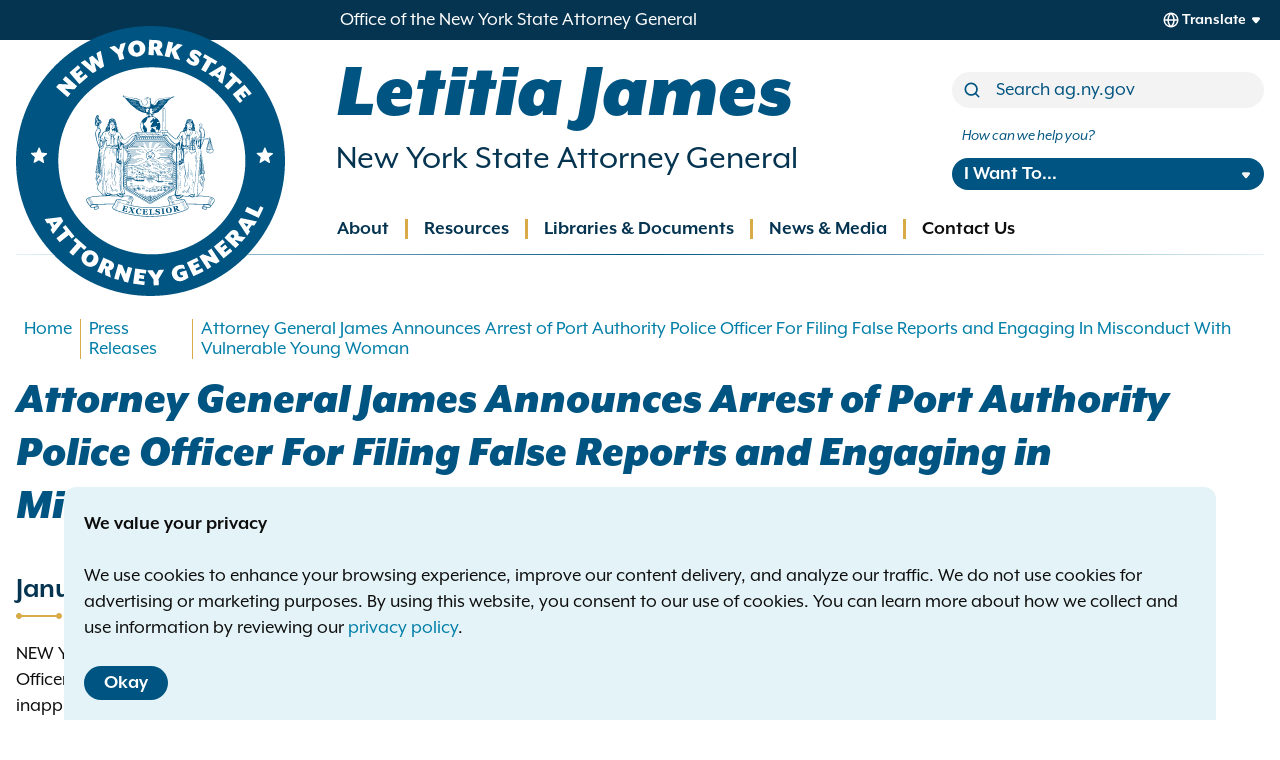

--- FILE ---
content_type: text/html; charset=UTF-8
request_url: https://ag.ny.gov/press-release/2022/attorney-general-james-announces-arrest-port-authority-police-officer-filing
body_size: 12307
content:
<!DOCTYPE html>
<html lang="en" dir="ltr" prefix="og: https://ogp.me/ns#">
  <head>
    <meta charset="utf-8" />
<meta name="description" content="NEW YORK – New York Attorney General Letitia James today announced the arrest of Port Authority Police Officer Telly Simmonds, 47, of the Bronx, NY, for" />
<meta name="keywords" content="Policing Issues,Consumer Issues" />
<link rel="canonical" href="https://ag.ny.gov/press-release/2022/attorney-general-james-announces-arrest-port-authority-police-officer-filing" />
<meta property="og:site_name" content="New York State Attorney General" />
<meta property="og:type" content="website" />
<meta property="og:url" content="https://ag.ny.gov/press-release/2022/attorney-general-james-announces-arrest-port-authority-police-officer-filing" />
<meta property="og:title" content="Attorney General James Announces Arrest of Port Authority Police Officer For Filing False Reports and Engaging in Misconduct with Vulnerable Young Woman" />
<meta property="og:description" content="NEW YORK – New York Attorney General Letitia James today announced the arrest of Port Authority Police Officer Telly Simmonds, 47, of the Bronx, NY, for" />
<meta property="og:image" content="https://ag.ny.gov/sites/default/files/2023-01/oag-social-preview.png" />
<meta name="twitter:card" content="summary_large_image" />
<meta name="twitter:site" content="@newyorkstateag" />
<meta name="twitter:description" content="Click to read more." />
<meta name="twitter:title" content="Attorney General James Announces Arrest of Port Authority Police Officer For Filing False Reports and Engaging in Misconduct with Vulnerable Young Woman" />
<meta name="twitter:image:alt" content="Office of the New York State Attorney General" />
<meta name="twitter:image" content="https://ag.ny.gov/sites/default/files/2023-01/oag-social-preview.png" />
<meta name="MobileOptimized" content="width" />
<meta name="HandheldFriendly" content="true" />
<meta name="viewport" content="width=device-width, initial-scale=1.0" />
<link rel="icon" href="/themes/composer/oag/favicon.ico" type="image/vnd.microsoft.icon" />

    <link rel="icon" href="/themes/composer/oag/icon.svg" type="image/svg+xml">
    <link rel="apple-touch-icon" href="/themes/composer/oag/apple-touch-icon.png"><!-- 180×180 -->
    <link rel="manifest" href="/themes/composer/oag/oag.webmanifest">
    <title>Attorney General James Announces Arrest of Port Authority Police Officer For Filing False Reports and Engaging in Misconduct with Vulnerable Young Woman</title>
    <!-- Google Tag Manager -->
    <script>(function(w,d,s,l,i){w[l]=w[l]||[];w[l].push({'gtm.start':
    new Date().getTime(),event:'gtm.js'});var f=d.getElementsByTagName(s)[0],
    j=d.createElement(s),dl=l!='dataLayer'?'&l='+l:'';j.async=true;j.src=
    'https://www.googletagmanager.com/gtm.js?id='+i+dl;f.parentNode.insertBefore(j,f);
    })(window,document,'script','dataLayer','GTM-N5QQ9GXN');</script>
    <!-- End Google Tag Manager -->
        <script async src="https://www.googletagmanager.com/gtag/js?id=G-DB9MQJQJ8Z"></script><script> window.dataLayer = window.dataLayer || []; function gtag(){dataLayer.push(arguments);} gtag('js', new Date()); gtag('config', 'G-DB9MQJQJ8Z'); </script>
    <link rel="stylesheet" media="all" href="/sites/default/files/css/css_p2S6_GvKfOJQrAX8M_NY7T7GDFO7t7Z9dyKXegBK-HM.css?delta=0&amp;language=en&amp;theme=oag&amp;include=eJwtyEEKgDAMBdELKTlSSfAbCmlTmhT09nbhbt4IMjELnuGBq9zVNoMUHZPtcFZSc_mzLct6Wu269ok3Eo2EAx_z2Ru3" />
<link rel="stylesheet" media="all" href="/sites/default/files/css/css_fzmScok3ZtzpnwIbDFNWWJu01lIxTLSsIzIIAlOJWk0.css?delta=1&amp;language=en&amp;theme=oag&amp;include=eJwtyEEKgDAMBdELKTlSSfAbCmlTmhT09nbhbt4IMjELnuGBq9zVNoMUHZPtcFZSc_mzLct6Wu269ok3Eo2EAx_z2Ru3" />

    
  </head>
  <body class="path-node page-node-type-press-release">
  <!-- Google Tag Manager (noscript) -->
  <noscript><iframe src="https://www.googletagmanager.com/ns.html?id=GTM-N5QQ9GXN"
  height="0" width="0" style="display:none;visibility:hidden"></iframe></noscript>
  <!-- End Google Tag Manager (noscript) -->
  
    



    
<a class="visually-hidden skiplink tw-button tw-inline-flex tw-flex-row tw-button-md tw-button--secondary" href="#main-content">Skip to main content    <div class="tw-ml-2"><svg style="height: 24px;width: 24px;" class="tw-fill-inherit"><use xlink:href="/themes/composer/oag/images/sprites/eva.svg#arrowhead-down"></use></svg></div></a>    
      <div class="dialog-off-canvas-main-canvas" data-off-canvas-main-canvas>
    
<div class="layout-container tw-flex tw-flex-col tw-min-h-screen">

      

<header role="banner">
  <div id="top-bar" class="tw-bg-dark-blue tw-text-white tw-h-[40px]">
    <div class="tw-container tw-h-full tw-flex tw-flex-row tw-justify-between tw-items-center lg:tw-pl-[200px] rtl:lg:tw-pr-[200px] rtl:tw-pr-[200px] xl:tw-pl-[340px] rtl:xl:tw-pr-[340px] ">
      <div class="office-tag tw-text-[0.8rem] tw-leading-4 sm:tw-text-sm lg:tw-text-base">Office of the New York State Attorney General</div>
          </div>
  </div>

  <div class="tw-relative xl:tw-container">
    <div class="main-header tw-px-4 tw-py-4 tw-flex tw-flex-row tw-flex-wrap tw-items-center tw-justify-between lg:tw-justify-start lg:tw-flex-col lg:tw-h-[180px] xl:tw-h-[215px] xl:tw-px-0">
      <div id="branding" class="lg:tw-w-3/4 lg:tw-basis-full">
            <div id="block-sitebranding" class="block--site-branding">
  
    
  
<a href="/" title="Home" rel="home" class="tw-branding tw-flex tw-justify-start tw-items-center tw-no-underline hover:tw-no-underline focus:tw-no-underline">
      <div class="site-logo tw-border-none tw-absolute -tw-top-[10px] lg:-tw-top-[30px]">
      <img class="tw-block tw-h-[75px] tw-w-auto tw-m-0 md:tw-h-[120px] lg:tw-h-[180px] xl:tw-h-[270px]" height="270" src="/themes/composer/oag/images/logo.svg" alt="Home" />
    </div>
        <div class="site-name tw-pl-[85px] md:tw-pl-[140px] lg:tw-pl-[200px] xl:tw-pl-[320px] rtl:tw-pr-[85px] rtl:md:tw-pr-[140px] rtl:lg:tw-pr-[200px] rtl:xl:tw-pr-[320px] rtl:tw-pl-0 rtl:md:tw-pl-0 rtl:lg:tw-pl-0 rtl:xl:tw-pl-0">
      <h2 class="tw-text-lg tw-m-0 tw-font-black tw-italic tw-text-blue md:tw-text-2xl lg:tw-text-5xl xl:tw-text-6xl rtl:md:tw-text-1xl rtl:lg:tw-text-3xl rtl:xl:tw-text-4xl">Letitia James</h2>
      <div class="tw-block tw-mt-0.5 tw-text-sm tw-text-dark-blue md:tw-text-base lg:tw-text-xl xl:tw-text-2xl rtl:lg:tw-text-base rtl:xl:tw-text-xl" href="/" title="Home" rel="home">New York State Attorney General</div>
    </div>
    </a>
</div>


      </div>

      <div class="tw-hidden lg:tw-block lg:tw-w-1/4 xl:tw-mt-4">
            <div class="views-exposed-form bef-exposed-form" data-drupal-selector="views-exposed-form-search-site-search" id="block-site-search">
  
    
      <form action="/search" method="get" id="views-exposed-form-search-site-search" accept-charset="UTF-8">
  
  <div class="js-form-item form-item form-item-type--textfield js-form-type-textfield form-item-term js-form-item-term">
      <label for="edit-term">Search</label>
        


<input  placeholder="Search ag.ny.gov" data-drupal-selector="edit-term" type="text" id="edit-term" name="term" value="" size="30" maxlength="128" class="form-text" />

        </div>
<div class="js-form-item form-item form-item-type--select js-form-type-select form-item-sort-by js-form-item-sort-by">
      <label for="edit-sort-by">Sort by</label>
        <select data-drupal-selector="edit-sort-by" id="edit-sort-by" name="sort_by" class="form-select"><option value="relevance" selected="selected">Relevance</option><option value="date">Date</option></select>
        </div>
<div class="js-form-item form-item form-item-type--select js-form-type-select form-item-sort-order js-form-item-sort-order">
      <label for="edit-sort-order">Order</label>
        <select data-drupal-selector="edit-sort-order" id="edit-sort-order" name="sort_order" class="form-select"><option value="ASC">Asc</option><option value="DESC" selected="selected">Desc</option></select>
        </div>
<div data-drupal-selector="edit-actions" class="form-actions js-form-wrapper form-wrapper" id="edit-actions">


<input  data-drupal-selector="edit-submit-search" type="submit" id="edit-submit-search" value="Search" class="button js-form-submit form-submit" />
</div>


  
</form>


  </div>


      </div>

      <div class="tw-hidden lg:tw-block lg:tw-w-1/4 lg:tw-mt-2 xl:tw-mt-4">
            <nav role="navigation" aria-labelledby="block-howcanwehelp-menu" id="block-howcanwehelp" class="block--how-can-we-help-you">
      
  <h2 id="block-howcanwehelp-menu">How can we help you?</h2>
  

        


<nav class="how-can-we-help-menu tw-relative">
  


                    
    
    
<ul  class="menu" tabindex="-1">
      
      



<li class="menu-item menu-item--button menu-item--expanded menu-item--has-children">
  <button title="I Want To..." aria-expanded="false" class="menu-link menu-link--button" data-ariacontrols="i-want-to-submenu-1" type="button">I Want To...</button>
                              
              
    
<ul  id="i-want-to-submenu-1" class="menu submenu submenu-1" tabindex="-1">
      
   



<li class="menu-item menu-item--link">
  <a href="/i-want/appeal-background-check" class="menu-link menu-link--link" data-ariacontrols="appeal-a-background-check-submenu-1" data-drupal-link-system-path="node/11314">Appeal a background check</a>
  </li>
      
   



<li class="menu-item menu-item--link">
  <a href="/job-postings" title="Apply for Job/Internship" class="menu-link menu-link--link" data-ariacontrols="apply-for-a-jobinternship-submenu-2" data-drupal-link-system-path="node/221">Apply for a Job/Internship</a>
  </li>
      
   



<li class="menu-item menu-item--link">
  <a href="/resources/organizations/contract-procurement-opportunities" title="Do Business with the OAG" class="menu-link menu-link--link" data-ariacontrols="do-business-with-the-oag-submenu-3" data-drupal-link-system-path="node/10083">Do Business with the OAG</a>
  </li>
      
   



<li class="menu-item menu-item--link">
  <a href="/file-complaint" title="File a Complaint" class="menu-link menu-link--link" data-ariacontrols="file-a-complaint-submenu-4" data-drupal-link-system-path="node/10637">File a Complaint</a>
  </li>
      
   



<li class="menu-item menu-item--link">
  <a href="/i-want/find-legal-services" title="Find Legal Services" class="menu-link menu-link--link" data-ariacontrols="find-legal-services-submenu-5" data-drupal-link-system-path="node/10188">Find Legal Services</a>
  </li>
      
   



<li class="menu-item menu-item--link">
  <a href="/i-want/know-my-rights" title="Know My Rights" class="menu-link menu-link--link" data-ariacontrols="know-my-rights-submenu-6" data-drupal-link-system-path="node/10185">Know My Rights</a>
  </li>
      
   



<li class="menu-item menu-item--link">
  <a href="/i-want/make-foil-request" title="Make a FOIL Request" class="menu-link menu-link--link" data-ariacontrols="make-a-foil-request-submenu-7" data-drupal-link-system-path="node/10151">Make a FOIL Request</a>
  </li>
      
   



<li class="menu-item menu-item--link">
  <a href="/i-want/registersubmit-filing" title="Register/Submit a Filing" class="menu-link menu-link--link" data-ariacontrols="registersubmit-a-filing-submenu-8" data-drupal-link-system-path="node/10189">Register/Submit a Filing</a>
  </li>
      
   



<li class="menu-item menu-item--link">
  <a href="/resources/organizations/data-breach-reporting" title="Report a Data Breach" class="menu-link menu-link--link" data-ariacontrols="report-a-data-breach-submenu-9" data-drupal-link-system-path="node/223">Report a Data Breach</a>
  </li>
      
   



<li class="menu-item menu-item--link">
  <a href="/publication-order-form" title="Request a Publication" class="menu-link menu-link--link" data-ariacontrols="request-a-publication-submenu-10" data-drupal-link-system-path="node/10142">Request a Publication</a>
  </li>
      
   



<li class="menu-item menu-item--link">
  <a href="/service-oag" title="Serve Papers on OAG" class="menu-link menu-link--link" data-ariacontrols="serve-papers-on-oag-submenu-11" data-drupal-link-system-path="node/10279">Serve Papers on OAG</a>
  </li>
      
   



<li class="menu-item menu-item--link">
  <a href="https://ag.ny.gov/e-payment-portal" class="menu-link menu-link--link" data-ariacontrols="use-the-student-epayment-portal-submenu-12">Use the student ePayment portal</a>
  </li>
      
   



<li class="menu-item menu-item--link">
  <a href="/i-want/use-whistleblower-portal" class="menu-link menu-link--link" data-ariacontrols="use-the-whistleblower-portal-submenu-13" data-drupal-link-system-path="node/10149">Use the Whistleblower Portal</a>
  </li>
  </ul>

  
  </li>
  </ul>

  
</nav>

  </nav>


      </div>

      <div id="mobile-toggle" class="lg:tw-hidden">
        <button data-ariacontrols="mobile-header" />
      </div>
    </div>

    <div id="mobile-header" class="mobile-header tw-px-4 lg:tw-absolute lg:tw-bottom-0 lg:tw-left-0 lg:tw-right-0">
      <div class="tw-flex tw-flex-col tw-items-stretch tw-py-8 lg:tw-py-0 lg:tw-px-0">

        <div class="tw-my-4 lg:tw-my-0 lg:tw-hidden">
              <div class="views-exposed-form bef-exposed-form" data-drupal-selector="views-exposed-form-search-site-search" id="block-site-search">
  
    
      <form action="/search" method="get" id="views-exposed-form-search-site-search" accept-charset="UTF-8">
  
  <div class="js-form-item form-item form-item-type--textfield js-form-type-textfield form-item-term js-form-item-term">
      <label for="edit-term">Search</label>
        


<input  placeholder="Search ag.ny.gov" data-drupal-selector="edit-term" type="text" id="edit-term" name="term" value="" size="30" maxlength="128" class="form-text" />

        </div>
<div class="js-form-item form-item form-item-type--select js-form-type-select form-item-sort-by js-form-item-sort-by">
      <label for="edit-sort-by">Sort by</label>
        <select data-drupal-selector="edit-sort-by" id="edit-sort-by" name="sort_by" class="form-select"><option value="relevance" selected="selected">Relevance</option><option value="date">Date</option></select>
        </div>
<div class="js-form-item form-item form-item-type--select js-form-type-select form-item-sort-order js-form-item-sort-order">
      <label for="edit-sort-order">Order</label>
        <select data-drupal-selector="edit-sort-order" id="edit-sort-order" name="sort_order" class="form-select"><option value="ASC">Asc</option><option value="DESC" selected="selected">Desc</option></select>
        </div>
<div data-drupal-selector="edit-actions" class="form-actions js-form-wrapper form-wrapper" id="edit-actions">


<input  data-drupal-selector="edit-submit-search" type="submit" id="edit-submit-search" value="Search" class="button js-form-submit form-submit" />
</div>


  
</form>


  </div>


        </div>

        <div id="primary-menu" class="tw-my-4 lg:tw-my-0 lg:tw-pl-[180px] xl:tw-pl-[305px] rtl:lg:tw-pr-[180px] rtl:xl:tw-pr-[305px]">
              <nav role="navigation" aria-labelledby="block-main-navigation-menu" id="block-main-navigation" class="block--main-navigation">
            
  <h2 class="visually-hidden" id="block-main-navigation-menu">Main navigation</h2>
  

        


<nav class="primary-menu tw-relative">
  


                    
    
    
<ul  class="menu" tabindex="-1">
      
      



<li class="menu-item menu-item--button menu-item--expanded menu-item--has-children">
  <button aria-expanded="false" class="menu-link menu-link--button" data-ariacontrols="about-submenu-1" type="button">About</button>
                              
              
    
<ul  id="about-submenu-1" class="menu submenu submenu-1" tabindex="-1">
      
   



<li class="menu-item menu-item--link">
  <a href="/about/about-office" class="menu-link menu-link--link" data-ariacontrols="about-the-office-submenu-1" data-drupal-link-system-path="node/6">About the Office</a>
  </li>
      
   



<li class="menu-item menu-item--link">
  <a href="/job-postings" class="menu-link menu-link--link" data-ariacontrols="employment-opportunities-submenu-2" data-drupal-link-system-path="node/221">Employment Opportunities</a>
  </li>
      
   



<li class="menu-item menu-item--link">
  <a href="/about/meet-letitia-james" class="menu-link menu-link--link" data-ariacontrols="meet-letitia-james-submenu-3" data-drupal-link-system-path="node/1">Meet Letitia James</a>
  </li>
      
   



<li class="menu-item menu-item--link">
  <a href="/about/year-review" class="menu-link menu-link--link" data-ariacontrols="year-in-review-submenu-4" data-drupal-link-system-path="node/74">Year in Review</a>
  </li>
  </ul>

  
  </li>
      
      



<li class="menu-item menu-item--button menu-item--expanded menu-item--has-children">
  <button aria-expanded="false" class="menu-link menu-link--button" data-ariacontrols="resources-submenu-2" type="button">Resources</button>
                              
              
    
<ul  id="resources-submenu-2" class="menu submenu submenu-1" tabindex="-1">
      
   



<li class="menu-item menu-item--nolink menu-item--expanded menu-item--has-children">
  <span class="menu-link menu-link--nolink" data-ariacontrols="individuals-submenu-1">Individuals</span>
                              
              
    
<ul  id="individuals-submenu-1" class="menu submenu submenu-2" tabindex="-1">
      
   



<li class="menu-item menu-item--link menu-item--collapsed">
  <a href="/resources/individuals/car-auto" class="menu-link menu-link--link" data-ariacontrols="car-auto-submenu-1" data-drupal-link-system-path="node/18">Car &amp; Auto</a>
  </li>
      
   



<li class="menu-item menu-item--link">
  <a href="/resources/individuals/charities-nonprofits" class="menu-link menu-link--link" data-ariacontrols="charities-nonprofits-submenu-2" data-drupal-link-system-path="node/22">Charities &amp; Nonprofits</a>
  </li>
      
   



<li class="menu-item menu-item--link menu-item--collapsed">
  <a href="/resources/individuals/civil-rights" class="menu-link menu-link--link" data-ariacontrols="civil-rights-submenu-3" data-drupal-link-system-path="node/23">Civil Rights</a>
  </li>
      
   



<li class="menu-item menu-item--link">
  <a href="/resources/individuals/consumer-issues" class="menu-link menu-link--link" data-ariacontrols="consumer-issues-submenu-4" data-drupal-link-system-path="node/4">Consumer Issues</a>
  </li>
      
   



<li class="menu-item menu-item--link menu-item--collapsed">
  <a href="/resources/individuals/credit-debt-lending" class="menu-link menu-link--link" data-ariacontrols="credit-debt-lending-submenu-5" data-drupal-link-system-path="node/13">Credit, Debt, &amp; Lending</a>
  </li>
      
   



<li class="menu-item menu-item--link menu-item--collapsed">
  <a href="/resources/individuals/education-students" class="menu-link menu-link--link" data-ariacontrols="education-students-submenu-6" data-drupal-link-system-path="node/7">Education &amp; Students</a>
  </li>
      
   



<li class="menu-item menu-item--link">
  <a href="/resources/individuals/environmental-issues" class="menu-link menu-link--link" data-ariacontrols="environmental-issues-submenu-7" data-drupal-link-system-path="node/8">Environmental Issues</a>
  </li>
      
   



<li class="menu-item menu-item--link menu-item--collapsed">
  <a href="/resources/individuals/health-care-insurance" class="menu-link menu-link--link" data-ariacontrols="health-care-insurance-submenu-8" data-drupal-link-system-path="node/9">Health Care &amp; Insurance</a>
  </li>
      
   



<li class="menu-item menu-item--link">
  <a href="/resources/individuals/immigrants-rights" class="menu-link menu-link--link" data-ariacontrols="immigrants-rights-submenu-9" data-drupal-link-system-path="node/12579">Immigrants&#039; Rights</a>
  </li>
      
   



<li class="menu-item menu-item--link menu-item--collapsed">
  <a href="/resources/individuals/investing-finance" class="menu-link menu-link--link" data-ariacontrols="investing-finance-submenu-10" data-drupal-link-system-path="node/12">Investing &amp; Finance</a>
  </li>
      
   



<li class="menu-item menu-item--link menu-item--collapsed">
  <a href="/resources/individuals/policing-issues" class="menu-link menu-link--link" data-ariacontrols="policing-issues-submenu-11" data-drupal-link-system-path="node/15">Policing Issues</a>
  </li>
      
   



<li class="menu-item menu-item--link menu-item--collapsed">
  <a href="/resources/individuals/tenants-homeowners" class="menu-link menu-link--link" data-ariacontrols="tenants-homeowners-submenu-12" data-drupal-link-system-path="node/11">Tenants &amp; Homeowners</a>
  </li>
      
   



<li class="menu-item menu-item--link">
  <a href="/individuals/voting-rights" class="menu-link menu-link--link" data-ariacontrols="voting-rights-submenu-13" data-drupal-link-system-path="node/12233">Voting Rights</a>
  </li>
      
   



<li class="menu-item menu-item--link menu-item--collapsed">
  <a href="/resources/individuals/workers-rights" class="menu-link menu-link--link" data-ariacontrols="workers-rights-submenu-14" data-drupal-link-system-path="node/16">Workers&#039; Rights</a>
  </li>
  </ul>

  
  </li>
      
   



<li class="menu-item menu-item--nolink menu-item--expanded menu-item--has-children">
  <span class="menu-link menu-link--nolink" data-ariacontrols="government-organizations-submenu-2">Government &amp; Organizations</span>
                              
              
    
<ul  id="government-organizations-submenu-2" class="menu submenu submenu-2" tabindex="-1">
      
   



<li class="menu-item menu-item--link menu-item--collapsed">
  <a href="/resources/government-organizations/business-guidance" class="menu-link menu-link--link" data-ariacontrols="business-guidance-submenu-1" data-drupal-link-system-path="node/190">Business Guidance</a>
  </li>
      
   



<li class="menu-item menu-item--link">
  <a href="/resources/government-organizations/charities-nonprofits-fundraisers" class="menu-link menu-link--link" data-ariacontrols="charities-nonprofits-fundraisers-submenu-2" data-drupal-link-system-path="node/19">Charities, Nonprofits &amp; Fundraisers</a>
  </li>
      
   



<li class="menu-item menu-item--link">
  <a href="/resources/organizations/contract-procurement-opportunities" class="menu-link menu-link--link" data-ariacontrols="contract-procurement-opportunities-submenu-3" data-drupal-link-system-path="node/10083">Contract &amp; Procurement Opportunities</a>
  </li>
      
   



<li class="menu-item menu-item--link menu-item--collapsed">
  <a href="/resources/organizations/data-breach-reporting" class="menu-link menu-link--link" data-ariacontrols="data-breach-reporting-submenu-4" data-drupal-link-system-path="node/223">Data Breach Reporting</a>
  </li>
      
   



<li class="menu-item menu-item--link menu-item--collapsed">
  <a href="/resources/government-organizations/franchise-regulation" class="menu-link menu-link--link" data-ariacontrols="franchise-regulation-submenu-5" data-drupal-link-system-path="node/199">Franchise Regulation</a>
  </li>
      
   



<li class="menu-item menu-item--link menu-item--collapsed">
  <a href="/resources/government-organizations/investments-registration-regulation" class="menu-link menu-link--link" data-ariacontrols="investments-registration-regulation-submenu-6" data-drupal-link-system-path="node/95">Investments, Registration &amp; Regulation</a>
  </li>
      
   



<li class="menu-item menu-item--link menu-item--collapsed">
  <a href="/resources/government-organizations/law-enforcement-guidance" class="menu-link menu-link--link" data-ariacontrols="law-enforcement-guidance-submenu-7" data-drupal-link-system-path="node/197">Law Enforcement Guidance</a>
  </li>
      
   



<li class="menu-item menu-item--link menu-item--collapsed">
  <a href="/resources/organizations/new-york-voting-rights-act" class="menu-link menu-link--link" data-ariacontrols="new-york-voting-rights-act-submenu-8" data-drupal-link-system-path="node/11459">New York Voting Rights Act</a>
  </li>
      
   



<li class="menu-item menu-item--link menu-item--collapsed">
  <a href="/resources/organizations/outreach-presentations" class="menu-link menu-link--link" data-ariacontrols="outreach-presentations-submenu-9" data-drupal-link-system-path="node/10069">Outreach Presentations</a>
  </li>
      
   



<li class="menu-item menu-item--link menu-item--collapsed">
  <a href="/resources/government-organizations/real-estate-regulation" class="menu-link menu-link--link" data-ariacontrols="real-estate-regulation-submenu-10" data-drupal-link-system-path="node/49">Real Estate Regulation</a>
  </li>
      
   



<li class="menu-item menu-item--link">
  <a href="/resources/organizations/social-media-tos-reporting" class="menu-link menu-link--link" data-ariacontrols="social-media-terms-of-service-reporting-submenu-11" data-drupal-link-system-path="node/13339">Social Media Terms of Service Reporting</a>
  </li>
  </ul>

  
  </li>
  </ul>

  
  </li>
      
      



<li class="menu-item menu-item--button menu-item--expanded menu-item--has-children">
  <button aria-expanded="false" class="menu-link menu-link--button" data-ariacontrols="libraries-documents-submenu-3" type="button">Libraries &amp; Documents</button>
                              
              
    
<ul  id="libraries-documents-submenu-3" class="menu submenu submenu-1" tabindex="-1">
      
   



<li class="menu-item menu-item--link">
  <a href="/libraries-documents/advocacy-and-enforcement-actions" class="menu-link menu-link--link" data-ariacontrols="advocacy-and-enforcement-actions-submenu-1" data-drupal-link-system-path="node/10195">Advocacy and Enforcement Actions</a>
  </li>
      
   



<li class="menu-item menu-item--link">
  <a href="https://www.charitiesnys.com/RegistrySearch/search_charities.jsp" class="menu-link menu-link--link" data-ariacontrols="charities-registry-search-submenu-2">Charities Registry Search</a>
  </li>
      
   



<li class="menu-item menu-item--link">
  <a href="https://www.charitiesnys.com/Transactions/jsp/home.jsp" class="menu-link menu-link--link" data-ariacontrols="charities-transaction-search-submenu-3">Charities Transaction Search</a>
  </li>
      
   



<li class="menu-item menu-item--link">
  <a href="https://ag.ny.gov/guidance" class="menu-link menu-link--link" data-ariacontrols="guidance-submenu-4">Guidance</a>
  </li>
      
   



<li class="menu-item menu-item--link">
  <a href="/libraries-documents/offering-plan-database" class="menu-link menu-link--link" data-ariacontrols="offering-plan-database-submenu-5" data-drupal-link-system-path="node/170">Offering Plan Database</a>
  </li>
      
   



<li class="menu-item menu-item--link">
  <a href="/libraries-documents/opinions" class="menu-link menu-link--link" data-ariacontrols="opinions-submenu-6" data-drupal-link-system-path="node/10192">Opinions</a>
  </li>
      
   



<li class="menu-item menu-item--link">
  <a href="/libraries-documents/publications" class="menu-link menu-link--link" data-ariacontrols="publications-submenu-7" data-drupal-link-system-path="node/10154">Publications</a>
  </li>
      
   



<li class="menu-item menu-item--link">
  <a href="/libraries-documents/real-estate-policy-memoranda-search" class="menu-link menu-link--link" data-ariacontrols="real-estate-policy-memoranda-search-submenu-8" data-drupal-link-system-path="node/10146">Real Estate Policy Memoranda Search</a>
  </li>
      
   



<li class="menu-item menu-item--link">
  <a href="/libraries-documents/regulatory-documents" class="menu-link menu-link--link" data-ariacontrols="regulatory-documents-submenu-9" data-drupal-link-system-path="node/10145">Regulatory Documents</a>
  </li>
      
   



<li class="menu-item menu-item--link">
  <a href="/libraries-documents/reports" class="menu-link menu-link--link" data-ariacontrols="reports-submenu-10" data-drupal-link-system-path="node/10147">Reports</a>
  </li>
  </ul>

  
  </li>
      
      



<li class="menu-item menu-item--button menu-item--expanded menu-item--has-children">
  <button aria-expanded="false" class="menu-link menu-link--button" data-ariacontrols="news-media-submenu-4" type="button">News &amp; Media</button>
                              
              
    
<ul  id="news-media-submenu-4" class="menu submenu submenu-1" tabindex="-1">
      
   



<li class="menu-item menu-item--link">
  <a href="/press-releases" class="menu-link menu-link--link" data-ariacontrols="press-releases-submenu-1" data-drupal-link-system-path="node/11698">Press Releases</a>
  </li>
      
   



<li class="menu-item menu-item--link">
  <a href="/news-media/livestream" class="menu-link menu-link--link" data-ariacontrols="livestream-submenu-2" data-drupal-link-system-path="node/10217">Livestream</a>
  </li>
      
   



<li class="menu-item menu-item--link">
  <a href="/news-media/event-archive" class="menu-link menu-link--link" data-ariacontrols="event-archive-submenu-3" data-drupal-link-system-path="node/10236">Event Archive</a>
  </li>
  </ul>

  
  </li>
      
   



<li class="menu-item menu-item--link">
  <a href="https://ag.ny.gov/contact-attorney-general-letitia-james" class="menu-link menu-link--link" data-ariacontrols="contact-us-submenu-5">Contact Us</a>
  </li>
  </ul>

  
</nav>

  </nav>


        </div>

        <div class="tw-my-4 lg:tw-my-0 lg:tw-hidden">
              <nav role="navigation" aria-labelledby="block-howcanwehelp-menu" id="block-howcanwehelp" class="block--how-can-we-help-you">
      
  <h2 id="block-howcanwehelp-menu">How can we help you?</h2>
  

        


<nav class="how-can-we-help-menu tw-relative">
  


                    
    
    
<ul  class="menu" tabindex="-1">
      
      



<li class="menu-item menu-item--button menu-item--expanded menu-item--has-children">
  <button title="I Want To..." aria-expanded="false" class="menu-link menu-link--button" data-ariacontrols="i-want-to-submenu-1" type="button">I Want To...</button>
                              
              
    
<ul  id="i-want-to-submenu-1" class="menu submenu submenu-1" tabindex="-1">
      
   



<li class="menu-item menu-item--link">
  <a href="/i-want/appeal-background-check" class="menu-link menu-link--link" data-ariacontrols="appeal-a-background-check-submenu-1" data-drupal-link-system-path="node/11314">Appeal a background check</a>
  </li>
      
   



<li class="menu-item menu-item--link">
  <a href="/job-postings" title="Apply for Job/Internship" class="menu-link menu-link--link" data-ariacontrols="apply-for-a-jobinternship-submenu-2" data-drupal-link-system-path="node/221">Apply for a Job/Internship</a>
  </li>
      
   



<li class="menu-item menu-item--link">
  <a href="/resources/organizations/contract-procurement-opportunities" title="Do Business with the OAG" class="menu-link menu-link--link" data-ariacontrols="do-business-with-the-oag-submenu-3" data-drupal-link-system-path="node/10083">Do Business with the OAG</a>
  </li>
      
   



<li class="menu-item menu-item--link">
  <a href="/file-complaint" title="File a Complaint" class="menu-link menu-link--link" data-ariacontrols="file-a-complaint-submenu-4" data-drupal-link-system-path="node/10637">File a Complaint</a>
  </li>
      
   



<li class="menu-item menu-item--link">
  <a href="/i-want/find-legal-services" title="Find Legal Services" class="menu-link menu-link--link" data-ariacontrols="find-legal-services-submenu-5" data-drupal-link-system-path="node/10188">Find Legal Services</a>
  </li>
      
   



<li class="menu-item menu-item--link">
  <a href="/i-want/know-my-rights" title="Know My Rights" class="menu-link menu-link--link" data-ariacontrols="know-my-rights-submenu-6" data-drupal-link-system-path="node/10185">Know My Rights</a>
  </li>
      
   



<li class="menu-item menu-item--link">
  <a href="/i-want/make-foil-request" title="Make a FOIL Request" class="menu-link menu-link--link" data-ariacontrols="make-a-foil-request-submenu-7" data-drupal-link-system-path="node/10151">Make a FOIL Request</a>
  </li>
      
   



<li class="menu-item menu-item--link">
  <a href="/i-want/registersubmit-filing" title="Register/Submit a Filing" class="menu-link menu-link--link" data-ariacontrols="registersubmit-a-filing-submenu-8" data-drupal-link-system-path="node/10189">Register/Submit a Filing</a>
  </li>
      
   



<li class="menu-item menu-item--link">
  <a href="/resources/organizations/data-breach-reporting" title="Report a Data Breach" class="menu-link menu-link--link" data-ariacontrols="report-a-data-breach-submenu-9" data-drupal-link-system-path="node/223">Report a Data Breach</a>
  </li>
      
   



<li class="menu-item menu-item--link">
  <a href="/publication-order-form" title="Request a Publication" class="menu-link menu-link--link" data-ariacontrols="request-a-publication-submenu-10" data-drupal-link-system-path="node/10142">Request a Publication</a>
  </li>
      
   



<li class="menu-item menu-item--link">
  <a href="/service-oag" title="Serve Papers on OAG" class="menu-link menu-link--link" data-ariacontrols="serve-papers-on-oag-submenu-11" data-drupal-link-system-path="node/10279">Serve Papers on OAG</a>
  </li>
      
   



<li class="menu-item menu-item--link">
  <a href="https://ag.ny.gov/e-payment-portal" class="menu-link menu-link--link" data-ariacontrols="use-the-student-epayment-portal-submenu-12">Use the student ePayment portal</a>
  </li>
      
   



<li class="menu-item menu-item--link">
  <a href="/i-want/use-whistleblower-portal" class="menu-link menu-link--link" data-ariacontrols="use-the-whistleblower-portal-submenu-13" data-drupal-link-system-path="node/10149">Use the Whistleblower Portal</a>
  </li>
  </ul>

  
  </li>
  </ul>

  
</nav>

  </nav>


        </div>

              </div>
    </div>
  </div>
</header>
  
  	<div id="breadcrumbs" class="tw-container tw-mt-6 lg:tw-mt-12">
		    <div id="block-breadcrumbs" class="block--breadcrumbs">
  
    
        <nav role="navigation" aria-labelledby="system-breadcrumb">
    <ul class="tw-list-none tw-p-0 tw-flex tw-flex-col md:tw-flex-row tw-text-blue tw-text-base tw-leading-none tw-divide-x-[1px] tw-divide-gold">
                  <li class="tw-px-2">
                      <a href="/">Home</a>
                  </li>
                        <li class="tw-px-2">
                      <a href="https://ag.ny.gov/press-releases">Press Releases</a>
                  </li>
                        <li class="tw-px-2">
                      <a href="https://ag.ny.gov/press-release/2022/attorney-general-james-announces-arrest-port-authority-police-officer-filing">Attorney General James Announces Arrest of Port Authority Police Officer For Filing False Reports and Engaging In Misconduct With Vulnerable Young Woman</a>
                  </li>
              </ul>
  </nav>

  </div>


	</div>
  
  	<div id="notifications" class="tw-container">
		    <div data-drupal-messages-fallback class="hidden"></div>


	</div>
  

  	<main role="main" class="tw-grow">
		<a id="main-content" tabindex="-1"></a>
				<div>
          

<article class="node">
  




<div class="tw-section-wrapper">
  <div class="tw-section">
    <div class="tw-container">
      <div class="tw-section-content">
        



  <div class="tw-title lg:tw-mb-[30px]">
    <h1 class="tw-text-xl tw-font-black tw-italic tw-text-blue tw-mt-0 md:tw-text-2xl lg:tw-text-3xl "><span>Attorney General James Announces Arrest of Port Authority Police Officer For Filing False Reports and Engaging in Misconduct with Vulnerable Young Woman</span>
</h1>
      </div>

      </div>
    </div>
  </div>
</div>

  
  <div class="node-content tw-typography tw-container tw-mt-8">
    <div class="tw-max-w-[855px]">
      <h3>
            <div><time datetime="2022-01-21T12:00:00Z">January 21, 2022</time>
</div>
      </h3>
      
            <div><div class="gd-imported-press-release">           <p>NEW YORK – New York&nbsp;Attorney General Letitia James today announced the&nbsp;arrest&nbsp;of&nbsp;Port Authority Police Officer&nbsp;Telly&nbsp;Simmonds, 47, of&nbsp;the&nbsp;Bronx, NY, for&nbsp;creating false police reports to cover up his inappropriate&nbsp;relationship with a 19-year-old&nbsp;woman.&nbsp;Simmonds met the young woman,&nbsp;brought in as a homeless individual in&nbsp;danger&nbsp;of exploitation, while he was a&nbsp;police officer&nbsp;at the Port Authority Bus Terminal.&nbsp;&nbsp;</p> <p>“Taking advantage of a young, at-risk woman seeking help is one of the most despicable things an officer of the law can do,” said<strong> Attorney General James</strong>. “Simmonds allegedly abused the power of his badge and the Port Authority in order to engage in and conceal an inappropriate relationship. No one should be taken advantage of by the very individuals who are charged with protecting them. My office will continue to work with our law enforcement partners to ensure the safety of New Yorkers and accountability for those who put them in perilous positions.” </p> <p>In the Spring of 2018, Simmonds was assigned to the Youth Services Unit (YSU) at the Port Authority Bus Terminal on 42<sup>nd</sup> Street&nbsp;in&nbsp;Manhattan. The&nbsp;YSU was established to identify runaway youth and young adults who may be in danger of exploitation. On March 21, 2018, the&nbsp;19-year-old&nbsp;woman&nbsp;was brought to the YSU office&nbsp;and&nbsp;met Simmonds,&nbsp;who&nbsp;took down&nbsp;her name, address,&nbsp;telephone,&nbsp;and other personal information. After leaving the police station, Simmonds and the young woman began to text each other regularly. On April 1, 2018, Simmonds and the young woman stayed at a Times Square area hotel using a Port Authority voucher, which are for use by officers for work-related duty only.</p>  <p>In early&nbsp;April&nbsp;2018, the young woman left&nbsp;the&nbsp;shelter&nbsp;where&nbsp;she was&nbsp;residing in&nbsp;New York City&nbsp;and transferred to a shelter in Philadelphia,&nbsp;citing&nbsp;safety&nbsp;concerns&nbsp;in New York. Once at the new shelter, Simmonds sent&nbsp;her texts&nbsp;in an attempt&nbsp;to&nbsp;convince&nbsp;her&nbsp;to return&nbsp;to New York.&nbsp;On the morning of April 18, 2018, Simmonds worked the morning shift at the Port Authority Bus Terminal.&nbsp;He filled out a police report falsely claiming that he met the young woman at the Bus Terminal that very same morning at 8&nbsp;a.m. and helped her get on the subway with a MetroCard.&nbsp;Simmonds made additional false entries of the fake meeting on Port Authority reports.&nbsp;After ending his shift at 3 p.m., Simmonds drove in his personal car to the shelter in Philadelphia to pick&nbsp;up the young woman.&nbsp;When he arrived at the shelter at approximately 6 p.m., he gave his Port Authority Police ID to the employees and told them that he was on official duty. Simmonds&nbsp;then&nbsp;left the shelter with the young woman&nbsp;and dropped her off&nbsp;at a shelter in the Bronx.&nbsp;After Simmonds took her from Philadelphia, the Philadelphia facility contacted the FBI, who then contacted the Port Authority. The Port Authority commenced an&nbsp;investigation and&nbsp;referred&nbsp;the matter to the Office of the Attorney General (OAG).&nbsp;&nbsp;</p>  <p>Simmonds&nbsp;was arraigned&nbsp;today before&nbsp;Supreme Court Judge&nbsp;Melissa Jackson&nbsp;in&nbsp;New York&nbsp;County&nbsp;on&nbsp;two&nbsp;counts&nbsp;of&nbsp;Tampering with Public Records, a&nbsp;class ”D” felony, Offering&nbsp;a&nbsp;False Instrument for Filing in the First Degree, a class “E” felony, and four counts of Official Misconduct an “A” Misdemeanor.&nbsp;If convicted, Simmonds faces&nbsp;an indeterminate sentence of 2 1/3 to 7 years.&nbsp;</p>  <p>The charges are merely accusations and&nbsp;Simmonds&nbsp;is presumed innocent unless and until proven guilty in a court of law.&nbsp;</p>  <p>The OAG wishes to thank the Office of Inspector General of the Port Authority of New York and New Jersey and members of its Police Integrity Unit for their work on this investigation.&nbsp;</p>  <p>“The Port Authority’s independent Office of Inspector General immediately and thoroughly investigated these allegations as soon as they came to light and brought them to the prosecutor’s office,” said&nbsp;<strong>Port Authority Inspector General John Gay</strong>. “Mr. Simmonds — who has been removed from active policing work since the start of the investigation — will now be held accountable in criminal court for his actions. The Port Authority embraces the highest standards of ethics and integrity and has created a culture of zero tolerance for wrongdoing of any kind. Any and all&nbsp;allegations of such misconduct will be fully and vigorously investigated — and violators will be held accountable.”&nbsp;</p>  <p>The case was investigated&nbsp;for the OAG&nbsp;by Investigators Melissa Kaplan, under the direction of&nbsp;Detective Supervisor Mike Leahy, Executive Officer Mario Rivera,&nbsp;and Chief Antoine Karam of the Major Investigations Unit.&nbsp;Detective Supervisor Steve Broomer, and Detective&nbsp;Wilsonia&nbsp;Jean-Phillipe were also assigned to the investigation.&nbsp;The Investigations Bureau is led by Chief Oliver Pu-Folkes.&nbsp;&nbsp;</p>  <p>Assistant Attorneys&nbsp;General&nbsp;Kiran Heer and Aida Vernon&nbsp;are&nbsp;handling the prosecution&nbsp;in this matter, under the supervision&nbsp;of the Public Integrity Bureau Chief Gerard Murphy, with assistance by Legal Support Analyst Crystal Bisbano. Both the Investigations Bureau and the Public Integrity Bureau are part of the Division for Criminal Justice. The Division for Criminal Justice is overseen by Chief Deputy Attorney General Jose Maldonado and First Deputy Attorney General Jennifer Levy.</p>         </div></div>
      
    </div>
  </div>

</article>


		</div>
	</main>
  
      
<footer role="contentinfo" class="tw-mt-10">
  <div class="tw-container tw-py-4 tw-text-blue">
    <h2 class="tw-text-xl md:tw-text-2xl tw-m-0 tw-font-black tw-italic">Letitia James</h2>
    <h3 class="tw-text-base md:tw-text-lg tw-m-0 tw-font-normal md:tw-font-bold tw-text-dark-blue tw-pb-0 tw-mb-0">New York State Attorney General</h3>
  </div>

  <div class="tw-bg-blue tw-py-5">
    <div class="tw-container">
      <div class="tw-flex tw-flex-col -tw-m-4 lg:tw-flex-row lg:tw-justify-between lg:tw-items-stretch">
        <div class="tw-flex-initial tw-m-4">
          <img class="tw-mb-4 tw-max-w-[100px] lg:tw-mx-auto" src="/themes/composer/oag/images/oag_seal_white.svg" alt="Office of the Attorney General Seal"/>

                      <div id="social-menu">
                  <nav role="navigation" aria-labelledby="block-socialmedia-menu" id="block-socialmedia" class="block--social-media">
            
  <h2 class="visually-hidden" id="block-socialmedia-menu">Social Media</h2>
  

                

<nav class="social-menu tw-relative">
    <ul>
        <li><a href="https://x.com/newyorkstateag" title="X"><img src="/sites/default/files/social/x.svg" alt="X" /></a></li>
        <li><a href="https://bsky.app/profile/newyorkstateag.bsky.social" title="Bluesky"><img src="/sites/default/files/social/bluesky-outline4.svg" alt="Bluesky" /></a></li>
        <li><a href="http://instagram.com/newyorkstateag" title="Instagram"><img src="/sites/default/files/social/instagram.svg" alt="Instagram" /></a></li>
        <li><a href="https://www.facebook.com/newyorkstateag" title="Facebook"><img src="/sites/default/files/social/facebook.svg" alt="Facebook" /></a></li>
      </ul>
  </nav>

  </nav>


            </div>
                  </div>

        <div id="contact-info" class="tw-m-4">
        <div class="tw-text-base tw-text-white">
          <div class="tw-font-black">Contact</div>
            <address class="tw-not-italic">
              Office of the New York State Attorney General<br>
              The Capitol<br>
              Albany NY 12224-0341<br>
              Phone: <a href="tel:1-800-771-7755">1-800-771-7755</a><br>
              Deaf or hard of hearing: <a href="tel:1-800-788-9898">1-800-788-9898</a>
            </address>
          </div>
        </div>

                  <div id="footer-menu" class="tw-m-4">
                <nav role="navigation" aria-labelledby="block-footer-menu" id="block-footer" class="block--footer">
            
  <h2 class="visually-hidden" id="block-footer-menu">Footer</h2>
  

        

<nav class="footer-menu tw-relative">
  


                    
    
    
<ul  class="menu" tabindex="-1">
      
   



<li class="menu-item menu-item--link">
  <a href="/about/about-office/regional-offices" title="Statewide Offices" class="menu-link menu-link--link" data-ariacontrols="statewide-offices-submenu-1" data-drupal-link-system-path="node/17">Statewide Offices</a>
  </li>
      
   



<li class="menu-item menu-item--link">
  <a href="/press-releases" title="Press Releases" class="menu-link menu-link--link" data-ariacontrols="press-releases-submenu-2" data-drupal-link-system-path="node/11698">Press Releases</a>
  </li>
      
   



<li class="menu-item menu-item--link">
  <a href="/file-complaint" title="File a Complaint" class="menu-link menu-link--link" data-ariacontrols="file-a-complaint-submenu-3" data-drupal-link-system-path="node/10637">File a Complaint</a>
  </li>
      
   



<li class="menu-item menu-item--link">
  <a href="/job-postings" title="Employment Opportunities" class="menu-link menu-link--link" data-ariacontrols="employment-opportunities-submenu-4" data-drupal-link-system-path="node/221">Employment Opportunities</a>
  </li>
  </ul>

  
</nav>

  </nav>


          </div>
        
                  <div id="subscribe" class="tw-m-4 tw-grow-1">
                <div id="block-userback" class="block--userback">
  
    
      
  </div>


          </div>
              </div>
    </div>
  </div>

  <div id="bottom-bar" class="tw-bg-light-gray">
    <div class="tw-container">
      <div class="tw-py-4 tw-flex tw-flex-col -tw-m-1 lg:tw-flex-row">
        <div class="tw-flex-1 tw-text-dark tw-leading-none tw-text-xs tw-m-1">Copyright &copy;
            2026
            &mdash; Office of the New York State Attorney General. All Rights Reserved.
        </div>

                  <div id="policy-menu" class="tw-flex-initial tw-m-1">
                <nav role="navigation" aria-labelledby="block-policymenu-2-menu" id="block-policymenu-2" class="block--policy-menu">
            
  <h2 class="visually-hidden" id="block-policymenu-2-menu">Policy Menu</h2>
  

        

<nav class="policy-menu tw-relative">
  


                    
    
    
<ul  class="menu" tabindex="-1">
      
   



<li class="menu-item menu-item--link">
  <a href="/privacy-policy" title="Privacy Policy" class="menu-link menu-link--link" data-ariacontrols="privacy-policy-submenu-1" data-drupal-link-system-path="node/10120">Privacy Policy</a>
  </li>
      
   



<li class="menu-item menu-item--link">
  <a href="/disclaimer" title="Disclaimer" class="menu-link menu-link--link" data-ariacontrols="disclaimer-submenu-2" data-drupal-link-system-path="node/10123">Disclaimer</a>
  </li>
      
   



<li class="menu-item menu-item--link">
  <a href="/accessibility-policy" title="Accessibility Policy" class="menu-link menu-link--link" data-ariacontrols="accessibility-policy-submenu-3" data-drupal-link-system-path="node/10124">Accessibility Policy</a>
  </li>
  </ul>

  
</nav>

  </nav>


          </div>
              </div>
    </div>
  </div>
</footer>
  
</div>

  </div>

    
    <div class='cookie-consent-dialog'>
      <div class='inner'>
          
            <div><p><strong>We value your privacy</strong><br><br>We use cookies to enhance your browsing experience, improve our content delivery, and analyze our traffic. We do not use cookies for advertising or marketing purposes. By using this website, you consent to our use of cookies. You can learn more about how we collect and use information by reviewing our <a href="https://ag.ny.gov/privacy-policy" title="https://ag.ny.gov/privacy-policy">privacy policy</a>.</p></div>
      
          <button class="tw-button tw-inline-flex tw-flex-row tw-button-md tw-button--primary">Okay</button>
      </div>
    </div>
    <script type="application/json" data-drupal-selector="drupal-settings-json">{"path":{"baseUrl":"\/","pathPrefix":"","currentPath":"node\/9911","currentPathIsAdmin":false,"isFront":false,"currentLanguage":"en"},"pluralDelimiter":"\u0003","suppressDeprecationErrors":true,"ajaxTrustedUrl":{"\/search":true},"miniorange_saml":{"base_url":"https:\/\/ag.ny.gov"},"user":{"uid":0,"permissionsHash":"68289e932e4180b4c8af7cdb584eb94b57a7f2d3b1a8be547a9fc73d7e908358"}}</script>
<script src="/sites/default/files/js/js_krx-mXmUg9VgrdH3hghS2mRoE4Uz-5elSZ0LNOXIjmQ.js?scope=footer&amp;delta=0&amp;language=en&amp;theme=oag&amp;include=eJxdi0EOwjAMBD_UkCdFLl1SS44dOY4Kv6cUTtxmtLMrIuAFz24DW3mwnDpyhcJJlsbK5qQVZVCT_Oe3wIjFqOYqtp79B3fQBv-iHelOmg6kHdJTg85raFOCk7DW-Xt150b-upI3DWk5Qg"></script>
<script src="/themes/composer/oag/dist/js/components/cookieconsent/cookieconsent.js?t8xlia"></script>
<script src="/themes/composer/oag/dist/js/sections/header/header.js?t8xlia" rel="preload"></script>
<script src="/themes/composer/oag/dist/js/menus/how-can-we-help-menu/how-can-we-help-menu.js?t8xlia"></script>
<script src="/themes/composer/oag/dist/js/drupal/multi-lingual/language-switcher.js?t8xlia" rel="preload"></script>
<script src="/themes/composer/oag/dist/js/menus/primary-menu/primary-menu.js?t8xlia" rel="preload"></script>

  </body>
</html>


--- FILE ---
content_type: image/svg+xml
request_url: https://ag.ny.gov/sites/default/files/social/x.svg
body_size: -118
content:
<?xml version="1.0" encoding="UTF-8"?>
<svg id="Layer_1" data-name="Layer 1" xmlns="http://www.w3.org/2000/svg" viewBox="0 0 2044 2048">
  <defs>
    <style>
      .cls-1 {
        fill: #fff;
      }
    </style>
  </defs>
  <path class="cls-1" d="M607.41,0l530.46,751.27L1796.25,0h181.82l-760.98,867.81,826.91,1178.2v2l-609.4-1.01-556.68-792.13-11.8,9.87-687.3,783.26H0l796.57-910.1L0,0h607.41ZM1796.25,1920.13L520.49,133.87H245.76l1273.76,1786.26h276.73Z"/>
</svg>